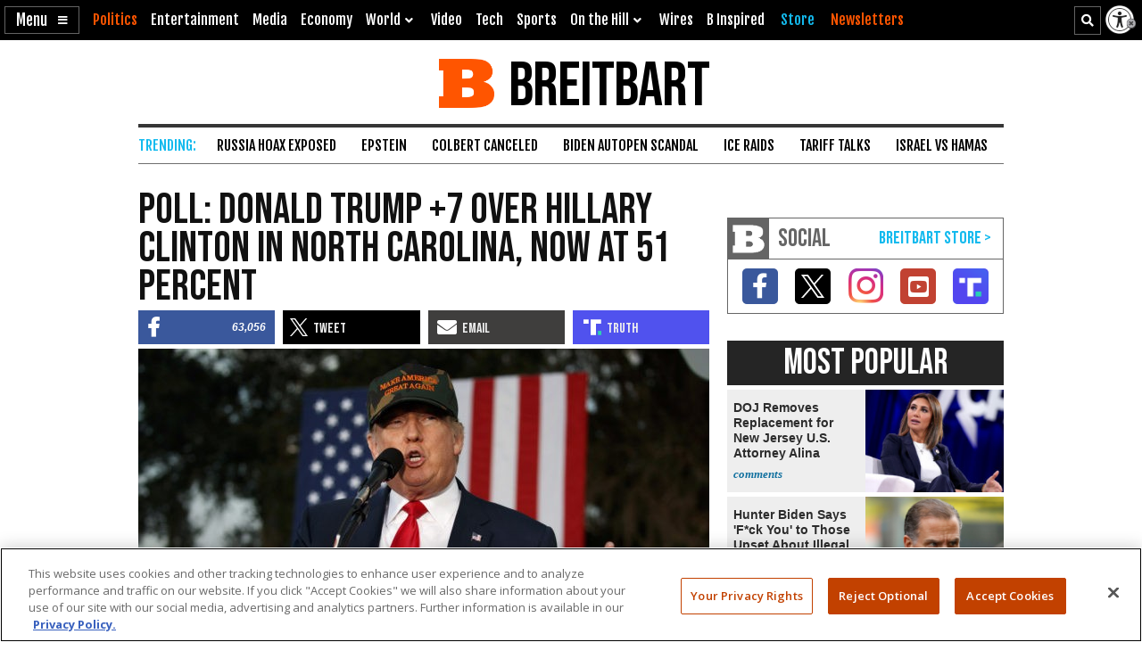

--- FILE ---
content_type: text/html; charset=utf-8
request_url: https://www.google.com/recaptcha/api2/aframe
body_size: 147
content:
<!DOCTYPE HTML><html><head><meta http-equiv="content-type" content="text/html; charset=UTF-8"></head><body><script nonce="ldlQCZxdafp7hPGcqaJaRg">/** Anti-fraud and anti-abuse applications only. See google.com/recaptcha */ try{var clients={'sodar':'https://pagead2.googlesyndication.com/pagead/sodar?'};window.addEventListener("message",function(a){try{if(a.source===window.parent){var b=JSON.parse(a.data);var c=clients[b['id']];if(c){var d=document.createElement('img');d.src=c+b['params']+'&rc='+(localStorage.getItem("rc::a")?sessionStorage.getItem("rc::b"):"");window.document.body.appendChild(d);sessionStorage.setItem("rc::e",parseInt(sessionStorage.getItem("rc::e")||0)+1);localStorage.setItem("rc::h",'1768899388446');}}}catch(b){}});window.parent.postMessage("_grecaptcha_ready", "*");}catch(b){}</script></body></html>